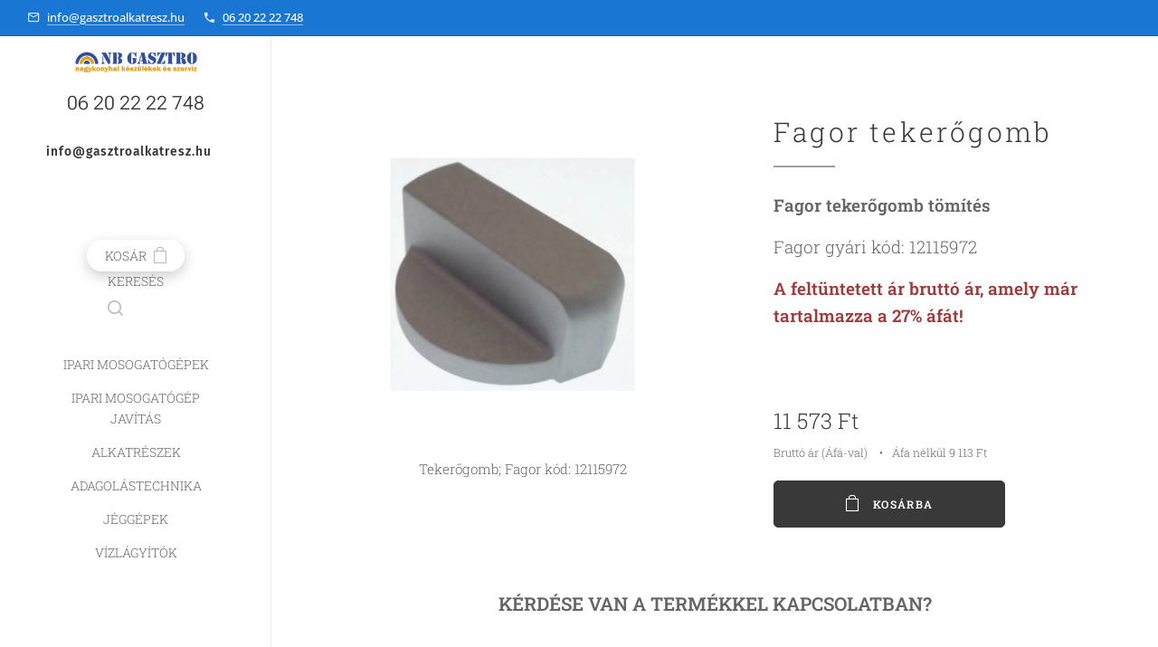

--- FILE ---
content_type: text/html; charset=UTF-8
request_url: https://www.gasztroalkatresz.hu/p/fagor-tekerogomb/
body_size: 21129
content:
<!DOCTYPE html>
<html class="no-js" prefix="og: https://ogp.me/ns#" lang="hu">
<head><link rel="preconnect" href="https://duyn491kcolsw.cloudfront.net" crossorigin><link rel="preconnect" href="https://fonts.gstatic.com" crossorigin><meta charset="utf-8"><link rel="shortcut icon" href="https://79a269fe4b.clvaw-cdnwnd.com/50f8c0e99a0a39b9e0a2ebe394a6a4a6/200005479-cbc33cbc35/NB%20Gasztro%20ipari%20mosogat%C3%A1stechnika.png?ph=79a269fe4b"><link rel="apple-touch-icon" href="https://79a269fe4b.clvaw-cdnwnd.com/50f8c0e99a0a39b9e0a2ebe394a6a4a6/200005479-cbc33cbc35/NB%20Gasztro%20ipari%20mosogat%C3%A1stechnika.png?ph=79a269fe4b"><link rel="icon" href="https://79a269fe4b.clvaw-cdnwnd.com/50f8c0e99a0a39b9e0a2ebe394a6a4a6/200005479-cbc33cbc35/NB%20Gasztro%20ipari%20mosogat%C3%A1stechnika.png?ph=79a269fe4b">
    <meta http-equiv="X-UA-Compatible" content="IE=edge">
    <title>Fagor tekerőgomb</title>
    <meta name="viewport" content="width=device-width,initial-scale=1">
    <meta name="msapplication-tap-highlight" content="no">
    
    <link href="https://duyn491kcolsw.cloudfront.net/files/0r/0rk/0rklmm.css?ph=79a269fe4b" media="print" rel="stylesheet">
    <link href="https://duyn491kcolsw.cloudfront.net/files/2e/2e5/2e5qgh.css?ph=79a269fe4b" media="screen and (min-width:100000em)" rel="stylesheet" data-type="cq" disabled>
    <link rel="stylesheet" href="https://duyn491kcolsw.cloudfront.net/files/45/45b/45boco.css?ph=79a269fe4b"><link rel="stylesheet" href="https://duyn491kcolsw.cloudfront.net/files/4e/4er/4ersdq.css?ph=79a269fe4b" media="screen and (min-width:37.5em)"><link rel="stylesheet" href="https://duyn491kcolsw.cloudfront.net/files/2v/2vp/2vpyx8.css?ph=79a269fe4b" data-wnd_color_scheme_file=""><link rel="stylesheet" href="https://duyn491kcolsw.cloudfront.net/files/34/34q/34qmjb.css?ph=79a269fe4b" data-wnd_color_scheme_desktop_file="" media="screen and (min-width:37.5em)" disabled=""><link rel="stylesheet" href="https://duyn491kcolsw.cloudfront.net/files/04/04n/04nnmq.css?ph=79a269fe4b" data-wnd_additive_color_file=""><link rel="stylesheet" href="https://duyn491kcolsw.cloudfront.net/files/34/34x/34xztm.css?ph=79a269fe4b" data-wnd_typography_file=""><link rel="stylesheet" href="https://duyn491kcolsw.cloudfront.net/files/1s/1su/1su207.css?ph=79a269fe4b" data-wnd_typography_desktop_file="" media="screen and (min-width:37.5em)" disabled=""><script>(()=>{let e=!1;const t=()=>{if(!e&&window.innerWidth>=600){for(let e=0,t=document.querySelectorAll('head > link[href*="css"][media="screen and (min-width:37.5em)"]');e<t.length;e++)t[e].removeAttribute("disabled");e=!0}};t(),window.addEventListener("resize",t),"container"in document.documentElement.style||fetch(document.querySelector('head > link[data-type="cq"]').getAttribute("href")).then((e=>{e.text().then((e=>{const t=document.createElement("style");document.head.appendChild(t),t.appendChild(document.createTextNode(e)),import("https://duyn491kcolsw.cloudfront.net/client/js.polyfill/container-query-polyfill.modern.js").then((()=>{let e=setInterval((function(){document.body&&(document.body.classList.add("cq-polyfill-loaded"),clearInterval(e))}),100)}))}))}))})()</script>
<link rel="preload stylesheet" href="https://duyn491kcolsw.cloudfront.net/files/2m/2m8/2m8msc.css?ph=79a269fe4b" as="style"><meta name="description" content="Fagor tekerőgomb"><meta name="keywords" content="Fagor tekerőgomb; gev 702967; lf 5090603; fagor 12115972"><meta name="generator" content="Webnode 2"><meta name="apple-mobile-web-app-capable" content="no"><meta name="apple-mobile-web-app-status-bar-style" content="black"><meta name="format-detection" content="telephone=no">

<meta property="og:url" content="https://gasztroalkatresz.hu/p/fagor-tekerogomb/"><meta property="og:title" content="Fagor tekerőgomb"><meta property="og:type" content="article"><meta property="og:description" content="Fagor tekerőgomb"><meta property="og:site_name" content="Gasztroalkatrész"><meta property="og:image" content="https://79a269fe4b.clvaw-cdnwnd.com/50f8c0e99a0a39b9e0a2ebe394a6a4a6/200005367-975f2975f4/700/Fagor%20teker%C5%91gomb-8.jpg?ph=79a269fe4b"><meta name="robots" content="index,follow"><link rel="canonical" href="https://www.gasztroalkatresz.hu/p/fagor-tekerogomb/"><script>window.checkAndChangeSvgColor=function(c){try{var a=document.getElementById(c);if(a){c=[["border","borderColor"],["outline","outlineColor"],["color","color"]];for(var h,b,d,f=[],e=0,m=c.length;e<m;e++)if(h=window.getComputedStyle(a)[c[e][1]].replace(/\s/g,"").match(/^rgb[a]?\(([0-9]{1,3}),([0-9]{1,3}),([0-9]{1,3})/i)){b="";for(var g=1;3>=g;g++)b+=("0"+parseInt(h[g],10).toString(16)).slice(-2);"0"===b.charAt(0)&&(d=parseInt(b.substr(0,2),16),d=Math.max(16,d),b=d.toString(16)+b.slice(-4));f.push(c[e][0]+"="+b)}if(f.length){var k=a.getAttribute("data-src"),l=k+(0>k.indexOf("?")?"?":"&")+f.join("&");a.src!=l&&(a.src=l,a.outerHTML=a.outerHTML)}}}catch(n){}};</script><script>
		window._gtmDataLayer = window._gtmDataLayer || [];
		(function(w,d,s,l,i){w[l]=w[l]||[];w[l].push({'gtm.start':new Date().getTime(),event:'gtm.js'});
		var f=d.getElementsByTagName(s)[0],j=d.createElement(s),dl=l!='dataLayer'?'&l='+l:'';
		j.async=true;j.src='https://www.googletagmanager.com/gtm.js?id='+i+dl;f.parentNode.insertBefore(j,f);})
		(window,document,'script','_gtmDataLayer','GTM-542MMSL');</script></head>
<body class="l wt-product ac-h ac-s ac-i ac-o ac-n l-sidebar l-d-none b-btn-r b-btn-s-l b-btn-dso b-btn-bw-1 img-d-n img-t-u img-h-z line-solid b-e-bs lbox-d c-s-n  wnd-s-i hb-on  wnd-fe   wnd-eshop"><noscript>
				<iframe
				 src="https://www.googletagmanager.com/ns.html?id=GTM-542MMSL"
				 height="0"
				 width="0"
				 style="display:none;visibility:hidden"
				 >
				 </iframe>
			</noscript>

<div class="wnd-page l-page cs-gray ac-1976d2 ac-normal t-t-fs-s t-t-fw-l t-t-sp t-t-d-t t-s-fs-s t-s-fw-l t-s-sp-n t-s-d-n t-p-fs-s t-p-fw-l t-p-sp-n t-h-fs-m t-h-fw-m t-h-sp t-bq-fs-s t-bq-fw-l t-bq-sp-n t-bq-d-l t-btn-fw-s t-nav-fw-l t-pd-fw-l t-nav-tt-u">
    <div class="l-w t cf t-09">
        <div class="l-bg cf">
            <div class="s-bg-l">
                
                
            </div>
        </div>
        <header class="l-h cf">
            <div class="sw cf">
	<div class="sw-c cf"><section class="s s-hb cf sc-ac  sc-a wnd-w-default wnd-hbi-on">
	<div class="s-w cf">
		<div class="s-o cf">
			<div class="s-bg cf">
                <div class="s-bg-l">
                    
                    
                </div>
			</div>
			<div class="s-c">
                <div class="s-hb-c cf">
                    <div class="hb-si">
                        
                    </div>
                    <div class="hb-ci">
                        <div class="ci">
    <div class="ci-c" data-placeholder="Elérhetőségek"><div class="ci-mail"><span><a href="mailto:info@gasztroalkatresz.hu">info@gasztroalkatresz.hu</a></span></div><div class="ci-phone"><span><a href="tel:06 20 22 22 748">06 20 22 22 748</a></span></div></div>
</div>
                    </div>
                    <div class="hb-ccy">
                        
                    </div>
                    <div class="hb-lang">
                        
                    </div>
                </div>
			</div>
		</div>
	</div>
</section><section data-space="true" class="s s-hn s-hn-sidebar wnd-mt-sidebar menu-default s-hn-slogan logo-sidebar sc-w   hm-hidden wnd-nav-border wnd-nav-sticky">
	<div class="s-w">
		<div class="s-o">
			<div class="s-bg">
                <div class="s-bg-l">
                    
                    
                </div>
			</div>
			<div class="h-w h-f wnd-fixed">
				<div class="s-i">
					<div class="n-l">
						<div class="s-c menu-nav">
							<div class="logo-block">
								<div class="b b-l logo logo-default logo-nb roboto wnd-logo-with-text wnd-iar-max logo-21 b-ls-s" id="wnd_LogoBlock_61958" data-wnd_mvc_type="wnd.fe.LogoBlock">
	<div class="b-l-c logo-content">
		<a class="b-l-link logo-link" href="/home/">

			<div class="b-l-image logo-image">
				<div class="b-l-image-w logo-image-cell">
                    <picture><source type="image/webp" srcset="https://79a269fe4b.clvaw-cdnwnd.com/50f8c0e99a0a39b9e0a2ebe394a6a4a6/200005174-e9665e9667/450/NB%20logo.webp?ph=79a269fe4b 450w, https://79a269fe4b.clvaw-cdnwnd.com/50f8c0e99a0a39b9e0a2ebe394a6a4a6/200005174-e9665e9667/700/NB%20logo.webp?ph=79a269fe4b 700w, https://79a269fe4b.clvaw-cdnwnd.com/50f8c0e99a0a39b9e0a2ebe394a6a4a6/200005174-e9665e9667/NB%20logo.webp?ph=79a269fe4b 1920w" sizes="(min-width: 600px) 450px, (min-width: 360px) calc(100vw * 0.8), 100vw" ><img src="https://79a269fe4b.clvaw-cdnwnd.com/50f8c0e99a0a39b9e0a2ebe394a6a4a6/200002399-831cb831ce/NB%20logo.png?ph=79a269fe4b" alt="" width="1920" height="364" class="wnd-logo-img" ></picture>
				</div>
			</div>

			

			<div class="b-l-br logo-br"></div>

			<div class="b-l-text logo-text-wrapper">
				<div class="b-l-text-w logo-text">
					<span class="b-l-text-c logo-text-cell">06 20 22 22 748</span>
				</div>
			</div>

		</a>
	</div>
</div>
								<div class="logo-slogan claim">
									<span class="sit b claim-default claim-nb fira-sans slogan-15">
	<span class="sit-w"><span class="sit-c"><font><b>&nbsp; &nbsp; &nbsp; &nbsp; &nbsp;&nbsp;<font class="wnd-font-size-90">info@gasztroalkatresz.hu</font>&nbsp; &nbsp; &nbsp; &nbsp; &nbsp; &nbsp;</b><b><font class="wnd-font-size-110">+36 20 22 99 038</font></b></font></span></span>
</span>
								</div>
							</div>

                            <div class="nav-wrapper">

                                <div class="cart-block">
                                    <div class="cart cf">
	<div class="cart-content">
		<a href="/cart/">
			<div class="cart-content-link">
				<div class="cart-text"><span>Kosár</span></div>
				<div class="cart-piece-count" data-count="0" data-wnd_cart_part="count">0</div>
				<div class="cart-piece-text" data-wnd_cart_part="text"></div>
				<div class="cart-price" data-wnd_cart_part="price">0 Ft</div>
			</div>
		</a>
	</div>
</div>
                                </div>

                                <div class="search">
    <div class="search-app"></div>
</div>

                                <div id="menu-mobile">
                                    <a href="#" id="menu-submit"><span></span>Menü</a>
                                </div>

                                <div id="menu-block">
                                    <nav id="menu" data-type="vertical"><div class="menu-font menu-wrapper">
	<a href="#" class="menu-close" rel="nofollow" title="Close Menu"></a>
	<ul role="menubar" aria-label="Menü" class="level-1">
		<li role="none">
			<a class="menu-item" role="menuitem" href="/ipari-mosogatogep/"><span class="menu-item-text">IPARI MOSOGATÓGÉPEK</span></a>
			
		</li><li role="none">
			<a class="menu-item" role="menuitem" href="/ipari-mosogatogep-javitas/"><span class="menu-item-text">IPARI MOSOGATÓGÉP JAVÍTÁS </span></a>
			
		</li><li role="none">
			<a class="menu-item" role="menuitem" href="/nagykonyhai-alkatreszek/"><span class="menu-item-text">Alkatrészek</span></a>
			
		</li><li role="none">
			<a class="menu-item" role="menuitem" href="/ipari-vegyszeradagolas-technika/"><span class="menu-item-text">Adagolástechnika</span></a>
			
		</li><li role="none">
			<a class="menu-item" role="menuitem" href="/ipari-jeggep/"><span class="menu-item-text">Jéggépek</span></a>
			
		</li><li role="none">
			<a class="menu-item" role="menuitem" href="/vizlagyitok/"><span class="menu-item-text">Vízlágyítók</span></a>
			
		</li>
	</ul>
	<span class="more-text">Továbbiak</span>
</div></nav>
                                    <div class="scrollup"></div>
                                    <div class="scrolldown"></div>
                                </div>

                            </div>
						</div>
					</div>
				</div>
			</div>
		</div>
	</div>
</section></div>
</div>
        </header>
        <main class="l-m cf">
            <div class="sw cf">
	<div class="sw-c cf"><section class="s s-hm s-hm-hidden wnd-h-hidden cf sc-w   hn-slogan"></section><section data-space="true" class="s s-ed cf sc-w   wnd-w-wider wnd-s-normal wnd-h-auto">
	<div class="s-w cf">
		<div class="s-o s-fs cf">
			<div class="s-bg cf">
                <div class="s-bg-l">
                    
                    
                </div>
			</div>
			<div class="s-c s-fs cf">
				<div class="b-e b-e-d b b-s cf" data-wnd_product_item="200006227" data-wnd_product_data="{&quot;id&quot;:200006227,&quot;name&quot;:&quot;Fagor teker\u0151gomb &quot;,&quot;image&quot;:[&quot;https:\/\/79a269fe4b.clvaw-cdnwnd.com\/50f8c0e99a0a39b9e0a2ebe394a6a4a6\/200005367-975f2975f4\/450\/Fagor%20teker%C5%91gomb-8.jpg?ph=79a269fe4b&quot;,&quot;https:\/\/79a269fe4b.clvaw-cdnwnd.com\/50f8c0e99a0a39b9e0a2ebe394a6a4a6\/200005367-975f2975f4\/Fagor%20teker%C5%91gomb-8.jpg?ph=79a269fe4b&quot;],&quot;detail_url&quot;:&quot;\/p\/fagor-tekerogomb\/&quot;,&quot;category&quot;:&quot;Fagor CO-500 3.oldal&quot;,&quot;list_position&quot;:0,&quot;price&quot;:11573,&quot;comparative_price&quot;:0,&quot;out_of_stock&quot;:false,&quot;availability&quot;:&quot;DO_NOT_SHOW&quot;,&quot;variants&quot;:[],&quot;variants_active&quot;:false}" data-wnd-price-info-template="&lt;span class=&quot;prd-price-info&quot;&gt;&lt;span class=&quot;prd-price-info-c&quot;&gt;{value}&lt;/span&gt;&lt;/span&gt;">
    <form class="cf" action="" method="post" data-wnd_sys_form="add-to-cart">

        <div class="b-e-d-head b-e-d-right">
            <h1 class="b-e-d-title cf"><span class="prd-title">
	<span class="prd-title-c">Fagor tekerőgomb </span>
</span></h1>
        </div>

        <div class="b-e-d-ribbons cf">
            <span class="prd-label prd-out-of-stock">
	<span class="prd-label-c prd-out-of-stock-c"></span>
</span>
            <span class="prd-label">
	<span class="prd-label-c">8 számú</span>
</span>
        </div>

        <div class="b-e-d-gal b-e-d-left">
            <div class="prd-gal cf" id="wnd_ProductGalleryBlock_533415963" data-slideshow="false">
	<div class="prd-gal-c cf">
		<ul class="prd-gal-list cf">
			<li class="prd-gal-photo wnd-orientation-landscape">
				<a class="prd-gal-link litebox" data-litebox-group="gallery" data-litebox-text="Tekerőgomb; Fagor kód: 12115972" href="https://79a269fe4b.clvaw-cdnwnd.com/50f8c0e99a0a39b9e0a2ebe394a6a4a6/200005367-975f2975f4/Fagor%20teker%C5%91gomb-8.jpg?ph=79a269fe4b" width="878" height="695">
					<div class="prd-gal-img cf">
						<div class="prd-gal-img-pos">
                            <picture><source type="image/webp" srcset="https://79a269fe4b.clvaw-cdnwnd.com/50f8c0e99a0a39b9e0a2ebe394a6a4a6/200005368-bf1c9bf1cc/450/Fagor%20teker%C5%91gomb-6.webp?ph=79a269fe4b 450w, https://79a269fe4b.clvaw-cdnwnd.com/50f8c0e99a0a39b9e0a2ebe394a6a4a6/200005368-bf1c9bf1cc/700/Fagor%20teker%C5%91gomb-6.webp?ph=79a269fe4b 700w, https://79a269fe4b.clvaw-cdnwnd.com/50f8c0e99a0a39b9e0a2ebe394a6a4a6/200005368-bf1c9bf1cc/Fagor%20teker%C5%91gomb-6.webp?ph=79a269fe4b 878w" sizes="(min-width: 768px) 60vw, 100vw" ><img src="https://79a269fe4b.clvaw-cdnwnd.com/50f8c0e99a0a39b9e0a2ebe394a6a4a6/200005367-975f2975f4/Fagor%20teker%C5%91gomb-8.jpg?ph=79a269fe4b" alt="Tekerőgomb; Fagor kód: 12115972" width="878" height="695" loading="lazy" ></picture>
						</div>
					</div>
					<div class="prd-gal-title cf"><span>Tekerőgomb; Fagor kód: 12115972</span></div>
				</a>
			</li>
		</ul>
	</div>

	<div class="prd-gal-nav dots cf">
		<div class="prd-gal-nav-arrow-prev prd-gal-nav-arrow">
			<div class="prd-gal-nav-arrow-submit"></div>
		</div>

		<div class="prd-gal-nav-c dots-content cf"></div>

		<div class="prd-gal-nav-arrow-next prd-gal-nav-arrow">
			<div class="prd-gal-nav-arrow-submit"></div>
		</div>
	</div>

	
</div>
        </div>

        <div class="b-e-d-c b-e-d-right">
            <div class="b-text text prd-text">
	<div class="prd-text-c"><p><strong><font style="font-size: 110%;">Fagor tekerőgomb tömítés</font></strong></p><p><font style="font-size: 110%;">Fagor gyári kód: 12115972<br></font></p><p><font style="font-size: 110%;"><strong><font class="wsw-31">A feltüntetett ár bruttó ár, amely már tartalmazza a 27% áfát!</font></strong><br></font></p><p><font style="font-size: 110%;"><br></font></p></div>
</div>
            
            <div class="b-e-d-price cf">
                <span class="prd-price">
	<span class="prd-price-pref-text wnd-product-prefix-text"></span><span class="prd-price-pref"></span><span class="prd-price-c wnd-product-price">11&nbsp;573</span><span class="prd-price-suf">&nbsp;Ft</span><span class="prd-price-suf-text wnd-product-suffix-text"></span>
</span>
                <span class="prd-price prd-price-com wnd-product-comparative-price-area wnd-empty" style="display:none">
	<span class="prd-price-pref"></span><span class="prd-price-c wnd-product-comparative-price-content">0</span><span class="prd-price-suf">&nbsp;Ft</span>
</span>
            </div>
            <div class="b-e-d-price b-e-d-price-info" data-wnd-identifier="wnd-price-info-container">
                
                <span class="prd-price-info" data-wnd-identifier="wnd-product-info-vat-msg"><span class="prd-price-info-c">Bruttó ár (Áfá-val)</span></span>
                
                <span class="prd-price-info"><span class="prd-price-info-c">Áfa nélkül 9 113 Ft</span></span>
                
            </div>
            <div class="b-e-d-stock b-e-d-stock-info" data-wnd-identifier="wnd-stock-info-container">
                <span class="prd-stock-info" data-wnd-identifier="wnd-stock-info">
    <span class="wt-bold"></span>
</span>
            </div>

            <div class="b-e-d-submit cf">
                <div class="prd-crt b-btn b-btn-3 b-btn-atc b-btn-i-left b-btn-i-atc wnd-fixed cf">
                    <button class="b-btn-l b-btn-fixed" type="submit" name="send" value="wnd_ProductDetailFormBlock_60059891" disabled data-wnd_add_to_cart_button>
                        <span class="b-btn-t">Kosárba</span>
                        <span class="b-btn-a-l">
							<span class="loader"></span>
						</span>
                        <span class="b-btn-a-a">
							<span class="checked"></span>
							Hozzáadva a kosárhoz
						</span>
                        <span class="b-btn-ofs">Nincs raktáron</span>
                    </button>
                </div>
            </div>
        </div>

        <input type="hidden" name="id" value="200006227">

    </form>
</div>
				<div class="ez cf wnd-no-cols">
	<div class="ez-c"><div class="b b-text cf">
	<div class="b-c b-text-c b-s b-s-t60 b-s-b60 b-cs cf"><p></p><div class="wnd-align-center"><strong><font class="wnd-font-size-120">KÉRDÉSE VAN A TERMÉKKEL KAPCSOLATBAN?</font></strong><br></div><p></p></div>
</div><div class="form b b-s b-form-default f-rh-normal f-rg-normal f-br-all rounded cf">
	<form action="" method="post">

		<fieldset class="form-fieldset">
			<div><div class="form-input form-text cf wnd-form-field wnd-required">
	<label for="field-wnd_ShortTextField_928486426"><span class="it b link">
	<span class="it-c">Név</span>
</span></label>
	<input id="field-wnd_ShortTextField_928486426" name="wnd_ShortTextField_928486426" required value="" type="text" maxlength="150">
</div><div class="form-input form-email cf wnd-form-field wnd-required">
	<label for="field-wnd_EmailField_605461134"><span class="it b link">
	<span class="it-c">E-mail</span>
</span></label>
	<input id="field-wnd_EmailField_605461134" name="wnd_EmailField_605461134" required value="@" type="email" maxlength="255">
</div><div class="form-input form-tel cf wnd-form-field wnd-required">
	<label for="field-wnd_PhoneField_819902768"><span class="it b link">
	<span class="it-c">Telefonszám</span>
</span></label>
	<input id="field-wnd_PhoneField_819902768" name="wnd_PhoneField_819902768" required value="" type="tel" pattern="[\.\+\-\(\)0-9 ]+">
</div><div class="form-input form-textarea cf wnd-form-field">
	<label for="field-wnd_LongTextField_105337240"><span class="it b link">
	<span class="it-c">Üzenet</span>
</span></label>
	<textarea rows="5" id="field-wnd_LongTextField_105337240" name="wnd_LongTextField_105337240"></textarea>
</div></div>
		</fieldset>

		

		<div class="form-submit b-btn cf b-btn-3">
			<button class="b-btn-l" type="submit" name="send" value="wnd_FormBlock_343486980">
				<span class="form-submit-text b-btn-t">Küldés</span>
			</button>
		</div>

	</form>

    

    
</div></div>
</div>
			</div>
		</div>
	</div>
</section></div>
</div>
        </main>
        <footer class="l-f cf">
            <div class="sw cf">
	<div class="sw-c cf"><section data-wn-border-element="s-f-border" class="s s-f s-f-basic s-f-simple sc-w   wnd-w-narrow wnd-s-normal">
	<div class="s-w">
		<div class="s-o">
			<div class="s-bg">
                <div class="s-bg-l">
                    
                    
                </div>
			</div>
			<div class="s-c s-f-l-w s-f-border">
				<div class="s-f-l b-s b-s-t0 b-s-b0">
					<div class="s-f-l-c s-f-l-c-first">
						<div class="s-f-cr"><span class="it b link">
	<span class="it-c"><p><a href="/informaciok/" target=""><font class="wnd-font-size-130"><strong>Információk</strong></font></a><br></p></span>
</span></div>
						<div class="s-f-sf">
                            <span class="sf b">
<span class="sf-content sf-c link"></span>
</span>
                            
                            
                            
                            
                        </div>
					</div>
					<div class="s-f-l-c s-f-l-c-last">
						<div class="s-f-lang lang-select cf">
	
</div>
					</div>
                    <div class="s-f-l-c s-f-l-c-currency">
                        <div class="s-f-ccy ccy-select cf">
	
</div>
                    </div>
				</div>
			</div>
		</div>
	</div>
</section></div>
</div>
        </footer>
    </div>
    
</div>


<script src="https://duyn491kcolsw.cloudfront.net/files/3n/3no/3nov38.js?ph=79a269fe4b" crossorigin="anonymous" type="module"></script><script>document.querySelector(".wnd-fe")&&[...document.querySelectorAll(".c")].forEach((e=>{const t=e.querySelector(".b-text:only-child");t&&""===t.querySelector(".b-text-c").innerText&&e.classList.add("column-empty")}))</script>


<script src="https://duyn491kcolsw.cloudfront.net/client.fe/js.compiled/lang.hu.2092.js?ph=79a269fe4b" crossorigin="anonymous"></script><script src="https://duyn491kcolsw.cloudfront.net/client.fe/js.compiled/compiled.multi.2-2198.js?ph=79a269fe4b" crossorigin="anonymous"></script><script>var wnd = wnd || {};wnd.$data = {"image_content_items":{"wnd_ThumbnailBlock_2885":{"id":"wnd_ThumbnailBlock_2885","type":"wnd.pc.ThumbnailBlock"},"wnd_HeaderSection_header_main_540426789":{"id":"wnd_HeaderSection_header_main_540426789","type":"wnd.pc.HeaderSection"},"wnd_ImageBlock_658698166":{"id":"wnd_ImageBlock_658698166","type":"wnd.pc.ImageBlock"},"wnd_Section_eshop_product_detail_820242633":{"id":"wnd_Section_eshop_product_detail_820242633","type":"wnd.pc.Section"},"wnd_ProductGalleryBlock_533415963":{"id":"wnd_ProductGalleryBlock_533415963","type":"wnd.pc.ProductGalleryBlock"},"wnd_ProductPhotoImageBlock_298508810":{"id":"wnd_ProductPhotoImageBlock_298508810","type":"wnd.pc.ProductPhotoImageBlock"},"wnd_LogoBlock_61958":{"id":"wnd_LogoBlock_61958","type":"wnd.pc.LogoBlock"},"wnd_FooterSection_footer_105297":{"id":"wnd_FooterSection_footer_105297","type":"wnd.pc.FooterSection"}},"svg_content_items":{"wnd_ImageBlock_658698166":{"id":"wnd_ImageBlock_658698166","type":"wnd.pc.ImageBlock"},"wnd_LogoBlock_61958":{"id":"wnd_LogoBlock_61958","type":"wnd.pc.LogoBlock"}},"content_items":[],"eshopSettings":{"ESHOP_SETTINGS_DISPLAY_ADDITIONAL_VAT":true,"ESHOP_SETTINGS_DISPLAY_PRICE_WITHOUT_VAT":true,"ESHOP_SETTINGS_DISPLAY_SHIPPING_COST":false},"project_info":{"isMultilanguage":false,"isMulticurrency":false,"eshop_tax_enabled":"1","country_code":"hu","contact_state":null,"eshop_tax_type":"VAT","eshop_discounts":true,"graphQLURL":"https:\/\/gasztroalkatresz.hu\/servers\/graphql\/","iubendaSettings":{"cookieBarCode":"","cookiePolicyCode":"","privacyPolicyCode":"","termsAndConditionsCode":""}}};</script><script>wnd.$system = {"fileSystemType":"aws_s3","localFilesPath":"https:\/\/www.gasztroalkatresz.hu\/_files\/","awsS3FilesPath":"https:\/\/79a269fe4b.clvaw-cdnwnd.com\/50f8c0e99a0a39b9e0a2ebe394a6a4a6\/","staticFiles":"https:\/\/duyn491kcolsw.cloudfront.net\/files","isCms":false,"staticCDNServers":["https:\/\/duyn491kcolsw.cloudfront.net\/"],"fileUploadAllowExtension":["jpg","jpeg","jfif","png","gif","bmp","ico","svg","webp","tiff","pdf","doc","docx","ppt","pptx","pps","ppsx","odt","xls","xlsx","txt","rtf","mp3","wma","wav","ogg","amr","flac","m4a","3gp","avi","wmv","mov","mpg","mkv","mp4","mpeg","m4v","swf","gpx","stl","csv","xml","txt","dxf","dwg","iges","igs","step","stp"],"maxUserFormFileLimit":4194304,"frontendLanguage":"hu","backendLanguage":"hu","frontendLanguageId":"1","page":{"id":50000003,"identifier":"p","template":{"id":200001514,"styles":{"background":{"default":null},"additiveColor":"ac-1976d2 ac-normal","scheme":"cs-gray","acOthers":true,"acIcons":true,"lineStyle":"line-solid","imageTitle":"img-t-u","imageHover":"img-h-z","imageStyle":"img-d-n","buttonDecoration":"b-btn-dso","buttonStyle":"b-btn-r","buttonSize":"b-btn-s-l","buttonBorders":"b-btn-bw-1","lightboxStyle":"lbox-d","typography":"t-09_new","acHeadings":true,"acSubheadings":true,"eshopGridItemAlign":"b-e-l","eshopGridItemStyle":"b-e-bs","formStyle":"rounded","menuStyle":"menu-default","menuType":"","columnSpaces":"c-s-n","layoutType":"l-sidebar","layoutDecoration":"l-d-none","sectionWidth":"wnd-w-narrow","sectionSpace":"wnd-s-normal","acMenu":true,"buttonWeight":"t-btn-fw-s","productWeight":"t-pd-fw-l","searchStyle":"wnd-s-i","menuWeight":"t-nav-fw-l","headerType":"one_claim","headerBarStyle":"hb-on","typoTitleSizes":"t-t-fs-s","typoTitleWeights":"t-t-fw-l","typoTitleSpacings":"t-t-sp","typoTitleDecorations":"t-t-d-t","typoHeadingSizes":"t-h-fs-m","typoHeadingWeights":"t-h-fw-m","typoHeadingSpacings":"t-h-sp","typoSubtitleSizes":"t-s-fs-s","typoSubtitleWeights":"t-s-fw-l","typoSubtitleSpacings":"t-s-sp-n","typoSubtitleDecorations":"t-s-d-n","typoParagraphSizes":"t-p-fs-s","typoParagraphWeights":"t-p-fw-l","typoParagraphSpacings":"t-p-sp-n","typoBlockquoteSizes":"t-bq-fs-s","typoBlockquoteWeights":"t-bq-fw-l","typoBlockquoteSpacings":"t-bq-sp-n","typoBlockquoteDecorations":"t-bq-d-l","menuTextTransform":"t-nav-tt-u"}},"layout":"product_detail","name":"Fagor teker\u0151gomb ","html_title":"Fagor teker\u0151gomb ","language":"hu","langId":1,"isHomepage":false,"meta_description":"Fagor teker\u0151gomb ","meta_keywords":"Fagor teker\u0151gomb; gev 702967; lf 5090603; fagor 12115972","header_code":null,"footer_code":null,"styles":null,"countFormsEntries":[]},"listingsPrefix":"\/l\/","productPrefix":"\/p\/","cartPrefix":"\/cart\/","checkoutPrefix":"\/checkout\/","searchPrefix":"\/search\/","isCheckout":false,"isEshop":true,"hasBlog":false,"isProductDetail":true,"isListingDetail":false,"listing_page":[],"hasEshopAnalytics":false,"gTagId":null,"gAdsId":null,"format":{"be":{"DATE_TIME":{"mask":"%Y.%m.%d %H:%M","regexp":"^(([0-9]{1,4}\\.(0?[1-9]|1[0-2])\\.(0?[1-9]|[1,2][0-9]|3[0,1]))(( [0-1][0-9]| 2[0-3]):[0-5][0-9])?|(([0-9]{4}(0[1-9]|1[0-2])(0[1-9]|[1,2][0-9]|3[0,1])(0[0-9]|1[0-9]|2[0-3])[0-5][0-9][0-5][0-9])))?$"},"DATE":{"mask":"%Y.%m.%d","regexp":"^([0-9]{1,4}\\.(0?[1-9]|1[0-2])\\.(0?[1-9]|[1,2][0-9]|3[0,1]))$"},"CURRENCY":{"mask":{"point":",","thousands":".","decimals":0,"mask":"%s","zerofill":true}}},"fe":{"DATE_TIME":{"mask":"%Y.%m.%d %H:%M","regexp":"^(([0-9]{1,4}\\.(0?[1-9]|1[0-2])\\.(0?[1-9]|[1,2][0-9]|3[0,1]))(( [0-1][0-9]| 2[0-3]):[0-5][0-9])?|(([0-9]{4}(0[1-9]|1[0-2])(0[1-9]|[1,2][0-9]|3[0,1])(0[0-9]|1[0-9]|2[0-3])[0-5][0-9][0-5][0-9])))?$"},"DATE":{"mask":"%Y.%m.%d","regexp":"^([0-9]{1,4}\\.(0?[1-9]|1[0-2])\\.(0?[1-9]|[1,2][0-9]|3[0,1]))$"},"CURRENCY":{"mask":{"point":",","thousands":".","decimals":0,"mask":"%s","zerofill":true}}}},"e_product":{"id":200022786,"workingId":200006227,"name":"Fagor teker\u0151gomb ","identifier":"fagor-tekerogomb","meta_description":"Fagor teker\u0151gomb ","meta_keywords":"Fagor teker\u0151gomb; gev 702967; lf 5090603; fagor 12115972","html_title":"Fagor teker\u0151gomb ","styles":null,"content_items":{"wnd_PerexBlock_58861":{"type":"wnd.pc.PerexBlock","id":"wnd_PerexBlock_58861","context":"page","text":""},"wnd_ThumbnailBlock_2885":{"type":"wnd.pc.ThumbnailBlock","id":"wnd_ThumbnailBlock_2885","context":"page","style":{"background":{"default":{"default":"wnd-background-image"}},"backgroundSettings":{"default":{"default":{"id":200005367,"src":"200005367-975f2975f4\/Fagor teker\u0151gomb-8.jpg","dataType":"filesystem_files","width":878,"height":695,"mediaType":"myImages","mime":"","alternatives":{"image\/webp":{"id":200005368,"src":"200005368-bf1c9bf1cc\/Fagor teker\u0151gomb-6.webp","dataType":"filesystem_files","width":878,"height":695,"mime":"image\/webp"}}}}}},"refs":{"filesystem_files":[{"filesystem_files.id":200005367}]}},"wnd_SectionWrapper_65292":{"type":"wnd.pc.SectionWrapper","id":"wnd_SectionWrapper_65292","context":"page","content":["wnd_HeaderSection_header_main_540426789","wnd_Section_eshop_product_detail_820242633"]},"wnd_HeaderSection_header_main_540426789":{"type":"wnd.pc.HeaderSection","contentIdentifier":"header_main","id":"wnd_HeaderSection_header_main_540426789","context":"page","content":{"default":[],"editzone":["wnd_EditZone_713479925"],"no_claim":[],"one_claim":["wnd_StyledInlineTextBlock_535086868"],"one_claim_button":["wnd_StyledInlineTextBlock_535086868","wnd_ButtonBlock_85876055"],"one_claim_box":["wnd_StyledInlineTextBlock_535086868"],"one_claim_button_box":["wnd_StyledInlineTextBlock_535086868","wnd_ButtonBlock_85876055"],"button":["wnd_ButtonBlock_85876055"],"button_box":["wnd_ButtonBlock_85876055"],"two_claims":["wnd_StyledInlineTextBlock_535086868","wnd_StyledInlineTextBlock_343539330"],"two_claims_button":["wnd_StyledInlineTextBlock_535086868","wnd_StyledInlineTextBlock_343539330","wnd_ButtonBlock_85876055"],"two_claims_box":["wnd_StyledInlineTextBlock_535086868","wnd_StyledInlineTextBlock_343539330"],"two_claims_button_box":["wnd_StyledInlineTextBlock_535086868","wnd_StyledInlineTextBlock_343539330","wnd_ButtonBlock_85876055"],"three_claims":["wnd_StyledInlineTextBlock_535086868","wnd_StyledInlineTextBlock_343539330","wnd_StyledInlineTextBlock_963870431"],"three_claims_button":["wnd_StyledInlineTextBlock_535086868","wnd_StyledInlineTextBlock_343539330","wnd_StyledInlineTextBlock_963870431","wnd_ButtonBlock_85876055"],"three_claims_box":["wnd_StyledInlineTextBlock_535086868","wnd_StyledInlineTextBlock_343539330","wnd_StyledInlineTextBlock_963870431"],"three_claims_button_box":["wnd_StyledInlineTextBlock_535086868","wnd_StyledInlineTextBlock_343539330","wnd_StyledInlineTextBlock_963870431","wnd_ButtonBlock_85876055"]},"contentMap":{"wnd.pc.EditZone":{"header-content":"wnd_EditZone_713479925"},"wnd.pc.StyledInlineTextBlock":{"big-claim":"wnd_StyledInlineTextBlock_535086868","small-claim":"wnd_StyledInlineTextBlock_343539330","quote-claim":"wnd_StyledInlineTextBlock_963870431"},"wnd.pc.ButtonBlock":{"header-main-button":"wnd_ButtonBlock_85876055"}},"style":{"sectionColor":{"default":"sc-w"},"sectionWidth":{"default":"wnd-w-narrow"},"sectionSpace":{"default":"wnd-s-high"},"sectionHeight":{"default":"wnd-h-auto"},"sectionPosition":{"default":"wnd-p-cl"}},"variant":{"default":"default"}},"wnd_EditZone_713479925":{"type":"wnd.pc.EditZone","id":"wnd_EditZone_713479925","context":"page","content":["wnd_ContentZoneColWrapper_38268294"]},"wnd_ContentZoneColWrapper_38268294":{"type":"wnd.pc.ContentZoneColWrapper","id":"wnd_ContentZoneColWrapper_38268294","context":"page","content":["wnd_ContentZoneCol_738366730","wnd_ContentZoneCol_130044367"],"widthPercentage":0.081},"wnd_ContentZoneCol_738366730":{"type":"wnd.pc.ContentZoneCol","id":"wnd_ContentZoneCol_738366730","context":"page","content":["wnd_ImageBlock_658698166"],"style":{"width":48.461}},"wnd_ImageBlock_658698166":{"type":"wnd.pc.ImageBlock","id":"wnd_ImageBlock_658698166","context":"page","variant":"default","description":"","link":"","style":{"paddingBottom":69.11,"margin":{"left":0,"right":0},"float":"","clear":"none","width":50},"shape":"img-s-n","image":{"id":"2z4jf3","dataType":"static_server","style":{"left":0,"top":0,"width":100,"height":100,"position":"absolute"},"ratio":{"horizontal":2,"vertical":2},"size":{"width":900,"height":622},"src":"\/2z\/2z4\/2z4jf3.jpg","filesystemType":"=filesystemType"}},"wnd_ContentZoneCol_130044367":{"type":"wnd.pc.ContentZoneCol","id":"wnd_ContentZoneCol_130044367","context":"page","content":["wnd_TextBlock_706528216","wnd_ButtonBlock_746456107"],"style":{"width":51.539}},"wnd_TextBlock_706528216":{"type":"wnd.pc.TextBlock","id":"wnd_TextBlock_706528216","context":"page","code":"\u003Ch1\u003E\u003Cstrong\u003EKiemelt c\u00edm\u003C\/strong\u003E\u003C\/h1\u003E\n\n\u003Ch3\u003EItt add meg az alc\u00edmet\u003C\/h3\u003E\n\n\u003Cp\u003EItt kezd\u0151dhet a sz\u00f6veged. Kattints ide, \u00e9s kezdheted is az \u00edr\u00e1st.\u0026nbsp;Labore et dolore magnam aliquam quaerat voluptatem ut enim ad minima veniam quis nostrum exercitationem ullam corporis suscipit laboriosam nisi ut aliquid ex ea commodi consequatur quis autem vel eum iure reprehenderit qui in ea.\u003C\/p\u003E\n"},"wnd_ButtonBlock_746456107":{"type":"wnd.pc.ButtonBlock","id":"wnd_ButtonBlock_746456107","context":"page","code":"L\u00e9pj vel\u00fcnk kapcsolatba","link":"\/","open_in_new_window":0,"style":{"class":"","cssClasses":{"color":"b-btn-3","align":"wnd-align-left"}}},"wnd_StyledInlineTextBlock_535086868":{"type":"wnd.pc.StyledInlineTextBlock","id":"wnd_StyledInlineTextBlock_535086868","context":"page","code":"\u003Cstrong\u003EKiemelt c\u00edm\u003C\/strong\u003E","style":{"class":"","cssClasses":{"color":"claim-default claim-nb","fontSize":"","fontFamily":"fira-sans","size":"claim-72"}}},"wnd_StyledInlineTextBlock_343539330":{"type":"wnd.pc.StyledInlineTextBlock","id":"wnd_StyledInlineTextBlock_343539330","context":"page","code":"Itt add meg az alc\u00edmet","style":{"class":"","cssClasses":{"color":"claim-beside claim-nb","fontSize":"","fontFamily":"pt-serif","size":"claim-26"}}},"wnd_StyledInlineTextBlock_963870431":{"type":"wnd.pc.StyledInlineTextBlock","id":"wnd_StyledInlineTextBlock_963870431","context":"page","code":"\u003Cem\u003E\u0022Itt add meg szlogenedet\u0022\u003C\/em\u003E","style":{"class":"","cssClasses":{"color":"claim-default claim-nb","fontSize":"","fontFamily":"cormorant","size":"claim-46"}}},"wnd_ButtonBlock_85876055":{"type":"wnd.pc.ButtonBlock","id":"wnd_ButtonBlock_85876055","context":"page","code":"Kattints ide","link":"","open_in_new_window":0,"style":{"class":"","cssClasses":{"color":"b-btn-3"}}},"wnd_Section_eshop_product_detail_820242633":{"type":"wnd.pc.Section","contentIdentifier":"eshop_product_detail","id":"wnd_Section_eshop_product_detail_820242633","context":"page","content":{"default":["wnd_EditZone_412604742","wnd_ProductDetailFormBlock_60059891"],"default_box":["wnd_EditZone_412604742","wnd_ProductDetailFormBlock_60059891"]},"contentMap":{"wnd.pc.EditZone":{"master-01":"wnd_EditZone_412604742"},"wnd.pc.ProductDetailFormBlock":{"product-01":"wnd_ProductDetailFormBlock_60059891"}},"style":{"sectionColor":{"default":"sc-w"},"sectionWidth":{"default":"wnd-w-wider"},"sectionSpace":{"default":"wnd-s-normal"}},"variant":{"default":"default"}},"wnd_EditZone_412604742":{"type":"wnd.pc.EditZone","id":"wnd_EditZone_412604742","context":"page","content":["wnd_TextBlock_173692823","wnd_FormBlock_343486980"]},"wnd_TextBlock_173692823":{"type":"wnd.pc.TextBlock","id":"wnd_TextBlock_173692823","context":"page","code":"\u003Cp\u003E\u003C\/p\u003E\u003Cdiv class=\u0022wnd-align-center\u0022\u003E\u003Cstrong\u003E\u003Cfont class=\u0022wnd-font-size-120\u0022\u003EK\u00c9RD\u00c9SE VAN A TERM\u00c9KKEL KAPCSOLATBAN?\u003C\/font\u003E\u003C\/strong\u003E\u003Cbr\u003E\u003C\/div\u003E\u003Cp\u003E\u003C\/p\u003E"},"wnd_ProductDetailFormBlock_60059891":{"type":"wnd.pc.ProductDetailFormBlock","id":"wnd_ProductDetailFormBlock_60059891","context":"page","contentMap":{"wnd.pc.ProductSubmitBlock":{"submit":"wnd_ProductSubmitBlock_13524653"},"wnd.pc.ProductTitleBlock":{"name":"wnd_ProductTitleBlock_45948403"},"wnd.pc.ProductDescriptionBlock":{"description":"wnd_ProductDescriptionBlock_574245340"},"wnd.pc.ProductPriceBlock":{"price":"wnd_ProductPriceBlock_400027972"},"wnd.pc.ProductComparativePriceBlock":{"comparative-price":"wnd_ProductComparativePriceBlock_526283794"},"wnd.pc.ProductRibbonBlock":{"ribbon":"wnd_ProductRibbonBlock_955752802"},"wnd.pc.ProductOutOfStockBlock":{"out-of-stock":"wnd_ProductOutOfStockBlock_94418370"},"wnd.pc.ProductGalleryBlock":{"productgallery":"wnd_ProductGalleryBlock_533415963"},"wnd.pc.ProductVariantsBlock":{"variants":"wnd_ProductVariantsBlock_320387031"}},"action":{"type":"message","message":"","target":""},"email":"","content":{"default":["wnd_ProductSubmitBlock_13524653","wnd_ProductTitleBlock_45948403","wnd_ProductDescriptionBlock_574245340","wnd_ProductPriceBlock_400027972","wnd_ProductComparativePriceBlock_526283794","wnd_ProductRibbonBlock_955752802","wnd_ProductOutOfStockBlock_94418370","wnd_ProductGalleryBlock_533415963","wnd_ProductVariantsBlock_320387031"],"rounded":["wnd_ProductSubmitBlock_13524653","wnd_ProductTitleBlock_45948403","wnd_ProductDescriptionBlock_574245340","wnd_ProductPriceBlock_400027972","wnd_ProductComparativePriceBlock_526283794","wnd_ProductRibbonBlock_955752802","wnd_ProductOutOfStockBlock_94418370","wnd_ProductGalleryBlock_533415963","wnd_ProductVariantsBlock_320387031"],"space":["wnd_ProductSubmitBlock_13524653","wnd_ProductTitleBlock_45948403","wnd_ProductDescriptionBlock_574245340","wnd_ProductPriceBlock_400027972","wnd_ProductComparativePriceBlock_526283794","wnd_ProductRibbonBlock_955752802","wnd_ProductOutOfStockBlock_94418370","wnd_ProductGalleryBlock_533415963","wnd_ProductVariantsBlock_320387031"],"light":["wnd_ProductSubmitBlock_13524653","wnd_ProductTitleBlock_45948403","wnd_ProductDescriptionBlock_574245340","wnd_ProductPriceBlock_400027972","wnd_ProductComparativePriceBlock_526283794","wnd_ProductRibbonBlock_955752802","wnd_ProductOutOfStockBlock_94418370","wnd_ProductGalleryBlock_533415963","wnd_ProductVariantsBlock_320387031"]}},"wnd_ProductSubmitBlock_13524653":{"type":"wnd.pc.ProductSubmitBlock","id":"wnd_ProductSubmitBlock_13524653","context":"page","style":{"class":""},"code":"Kos\u00e1rba"},"wnd_ProductTitleBlock_45948403":{"type":"wnd.pc.ProductTitleBlock","id":"wnd_ProductTitleBlock_45948403","context":"page","refDataType":"e_product","refDataKey":"e_product.name"},"wnd_ProductDescriptionBlock_574245340":{"type":"wnd.pc.ProductDescriptionBlock","id":"wnd_ProductDescriptionBlock_574245340","context":"page","refDataType":"e_product","refDataKey":"e_product.description"},"wnd_ProductPriceBlock_400027972":{"type":"wnd.pc.ProductPriceBlock","id":"wnd_ProductPriceBlock_400027972","context":"page","refDataType":"e_product","refDataKey":"e_product.price"},"wnd_ProductComparativePriceBlock_526283794":{"type":"wnd.pc.ProductComparativePriceBlock","id":"wnd_ProductComparativePriceBlock_526283794","context":"page","refDataType":"e_product","refDataKey":"e_product.sale_price"},"wnd_ProductRibbonBlock_955752802":{"type":"wnd.pc.ProductRibbonBlock","id":"wnd_ProductRibbonBlock_955752802","context":"page","refDataType":"e_product","refDataKey":"e_product.ribbon"},"wnd_ProductOutOfStockBlock_94418370":{"type":"wnd.pc.ProductOutOfStockBlock","id":"wnd_ProductOutOfStockBlock_94418370","context":"page","refDataType":"e_product","refDataKey":"e_product.out_of_stock"},"wnd_ProductGalleryBlock_533415963":{"type":"wnd.pc.ProductGalleryBlock","id":"wnd_ProductGalleryBlock_533415963","context":"page","content":["wnd_ProductPhotoImageBlock_298508810"],"variant":"default","limit":20},"wnd_ProductVariantsBlock_320387031":{"type":"wnd.pc.ProductVariantsBlock","id":"wnd_ProductVariantsBlock_320387031","context":"page","content":[]},"wnd_FormBlock_343486980":{"type":"wnd.pc.FormBlock","id":"wnd_FormBlock_343486980","context":"page","contentMap":{"wnd.pc.FormFieldsetBlock":{"fieldset":"wnd_FormFieldsetBlock_779124688"},"wnd.pc.FormSubmitBlock":{"submit":"wnd_FormSubmitBlock_749704930"}},"action":{"type":"message","message":"","target":""},"email":"","variant":"default","content":{"default":["wnd_FormFieldsetBlock_779124688","wnd_FormSubmitBlock_749704930"],"rounded":["wnd_FormFieldsetBlock_779124688","wnd_FormSubmitBlock_749704930"],"light":["wnd_FormFieldsetBlock_779124688","wnd_FormSubmitBlock_749704930"]}},"wnd_FormFieldsetBlock_779124688":{"type":"wnd.pc.FormFieldsetBlock","id":"wnd_FormFieldsetBlock_779124688","context":"page","content":["wnd_ShortTextField_928486426","wnd_EmailField_605461134","wnd_PhoneField_819902768","wnd_LongTextField_105337240"]},"wnd_ShortTextField_928486426":{"type":"wnd.pc.ShortTextField","id":"wnd_ShortTextField_928486426","context":"page","contentMap":{"wnd.pc.InlineTextBlock":{"label":"wnd_InlineTextBlock_504242317"}},"required":true,"content":{"default":["wnd_InlineTextBlock_504242317"],"rounded":["wnd_InlineTextBlock_504242317"],"light":["wnd_InlineTextBlock_504242317"]}},"wnd_InlineTextBlock_504242317":{"type":"wnd.pc.InlineTextBlock","id":"wnd_InlineTextBlock_504242317","context":"page","code":"N\u00e9v","style":[]},"wnd_EmailField_605461134":{"type":"wnd.pc.EmailField","id":"wnd_EmailField_605461134","context":"page","contentMap":{"wnd.pc.InlineTextBlock":{"label":"wnd_InlineTextBlock_444805285"}},"required":true,"value":"@","content":{"default":["wnd_InlineTextBlock_444805285"],"rounded":["wnd_InlineTextBlock_444805285"],"light":["wnd_InlineTextBlock_444805285"]}},"wnd_InlineTextBlock_444805285":{"type":"wnd.pc.InlineTextBlock","id":"wnd_InlineTextBlock_444805285","context":"page","code":"E-mail","style":[]},"wnd_LongTextField_105337240":{"type":"wnd.pc.LongTextField","id":"wnd_LongTextField_105337240","context":"page","contentMap":{"wnd.pc.InlineTextBlock":{"label":"wnd_InlineTextBlock_714784635"}},"required":false,"variant":"default","content":{"default":["wnd_InlineTextBlock_714784635"],"rounded":["wnd_InlineTextBlock_714784635"],"light":["wnd_InlineTextBlock_714784635"]}},"wnd_InlineTextBlock_714784635":{"type":"wnd.pc.InlineTextBlock","id":"wnd_InlineTextBlock_714784635","context":"page","code":"\u00dczenet","style":[]},"wnd_FormSubmitBlock_749704930":{"type":"wnd.pc.FormSubmitBlock","id":"wnd_FormSubmitBlock_749704930","context":"page","style":{"cssClasses":{"size":"","color":"b-btn-3"}},"code":"K\u00fcld\u00e9s"},"wnd_PhoneField_819902768":{"type":"wnd.pc.PhoneField","id":"wnd_PhoneField_819902768","context":"page","contentMap":{"wnd.pc.InlineTextBlock":{"label":"wnd_InlineTextBlock_913069774"}},"required":true,"variant":"default","content":{"default":["wnd_InlineTextBlock_913069774"],"rounded":["wnd_InlineTextBlock_913069774"],"light":["wnd_InlineTextBlock_913069774"]}},"wnd_InlineTextBlock_913069774":{"type":"wnd.pc.InlineTextBlock","id":"wnd_InlineTextBlock_913069774","context":"page","code":"Telefonsz\u00e1m","style":[]},"wnd_ProductPhotoImageBlock_298508810":{"type":"wnd.pc.ProductPhotoImageBlock","id":"wnd_ProductPhotoImageBlock_298508810","context":"page","description":"Teker\u0151gomb; Fagor k\u00f3d: 12115972","image":{"id":200005367,"src":"200005367-975f2975f4\/Fagor teker\u0151gomb-8.jpg","dataType":"filesystem_files","width":878,"height":695,"mime":"","alternatives":{"image\/webp":{"id":200005368,"src":"200005368-bf1c9bf1cc\/Fagor teker\u0151gomb-6.webp","dataType":"filesystem_files","width":878,"height":695,"mime":"image\/webp"}}},"refs":{"filesystem_files":[{"filesystem_files.id":200005367}]}}},"localised_content_items":null},"listing_item":null,"feReleasedFeatures":{"dualCurrency":false,"HeurekaSatisfactionSurvey":false,"productAvailability":true},"labels":{"dualCurrency.fixedRate":"","invoicesGenerator.W2EshopInvoice.alreadyPayed":"Ne fizess! - M\u00e1r fizetve","invoicesGenerator.W2EshopInvoice.amount":"Mennyis\u00e9g:","invoicesGenerator.W2EshopInvoice.contactInfo":"El\u00e9rhet\u0151s\u00e9g:","invoicesGenerator.W2EshopInvoice.couponCode":"Kupon k\u00f3d:","invoicesGenerator.W2EshopInvoice.customer":"Vev\u0151:","invoicesGenerator.W2EshopInvoice.dateOfIssue":"Ki\u00e1ll\u00edt\u00e1s d\u00e1tuma:","invoicesGenerator.W2EshopInvoice.dateOfTaxableSupply":"A teljes\u00edt\u00e9s id\u0151pontja:","invoicesGenerator.W2EshopInvoice.dic":"Ad\u00f3sz\u00e1m:","invoicesGenerator.W2EshopInvoice.discount":"Kedvezm\u00e9ny","invoicesGenerator.W2EshopInvoice.dueDate":"Fizet\u00e9si hat\u00e1rid\u0151:","invoicesGenerator.W2EshopInvoice.email":"E-mail:","invoicesGenerator.W2EshopInvoice.filenamePrefix":"Sz\u00e1mla-","invoicesGenerator.W2EshopInvoice.fiscalCode":"Fiscal code:","invoicesGenerator.W2EshopInvoice.freeShipping":"Ingyenes sz\u00e1ll\u00edt\u00e1s","invoicesGenerator.W2EshopInvoice.ic":"C\u00e9gjegyz\u00e9ksz\u00e1m:","invoicesGenerator.W2EshopInvoice.invoiceNo":"Sz\u00e1mlasz\u00e1m","invoicesGenerator.W2EshopInvoice.invoiceNoTaxed":"Sz\u00e1mla - Ad\u00f3sz\u00e1mla sz\u00e1ma","invoicesGenerator.W2EshopInvoice.notVatPayers":"Ad\u00f3mentesen regisztr\u00e1lva","invoicesGenerator.W2EshopInvoice.orderNo":"Rendel\u00e9si sz\u00e1m:","invoicesGenerator.W2EshopInvoice.paymentPrice":"Fizet\u00e9si m\u00f3d \u00e1ra:","invoicesGenerator.W2EshopInvoice.pec":"PEC:","invoicesGenerator.W2EshopInvoice.phone":"Telefon:","invoicesGenerator.W2EshopInvoice.priceExTax":"Nett\u00f3 \u00e1r (\u00c1fa n\u00e9lk\u00fcl):","invoicesGenerator.W2EshopInvoice.priceIncludingTax":"Brutt\u00f3 \u00e1r (\u00c1f\u00e1-val):","invoicesGenerator.W2EshopInvoice.product":"Term\u00e9k:","invoicesGenerator.W2EshopInvoice.productNr":"Term\u00e9k sz\u00e1m:","invoicesGenerator.W2EshopInvoice.recipientCode":"C\u00edmzett k\u00f3dja:","invoicesGenerator.W2EshopInvoice.shippingAddress":"Sz\u00e1ll\u00edt\u00e1si c\u00edm:","invoicesGenerator.W2EshopInvoice.shippingPrice":"Sz\u00e1ll\u00edt\u00e1si k\u00f6lts\u00e9g:","invoicesGenerator.W2EshopInvoice.subtotal":"Term\u00e9kek \u00f6sszesen:","invoicesGenerator.W2EshopInvoice.sum":"Teljes \u00f6sszeg:","invoicesGenerator.W2EshopInvoice.supplier":"Szolg\u00e1ltat\u00f3:","invoicesGenerator.W2EshopInvoice.tax":"\u00c1fa:","invoicesGenerator.W2EshopInvoice.total":"\u00d6sszesen:","invoicesGenerator.W2EshopInvoice.web":"Web:","wnd.errorBandwidthStorage.description":"Eln\u00e9z\u00e9st k\u00e9r\u00fcnk az esetleges kellemetlens\u00e9gek\u00e9rt. Ha te vagy a weboldal tulajdonosa, k\u00e9rj\u00fck, jelentkezz be a fi\u00f3kodba, hogy megtudd, hogyan \u00e1ll\u00edthatod vissza a weboldalt.","wnd.errorBandwidthStorage.heading":"A honlap jelenleg nem el\u00e9rhet\u0151 (vagy karbantart\u00e1s alatt \u00e1ll)","wnd.es.CheckoutShippingService.correiosDeliveryWithSpecialConditions":"CEP de destino est\u00e1 sujeito a condi\u00e7\u00f5es especiais de entrega pela ECT e ser\u00e1 realizada com o acr\u00e9scimo de at\u00e9 7 (sete) dias \u00fateis ao prazo regular.","wnd.es.CheckoutShippingService.correiosWithoutHomeDelivery":"CEP de destino est\u00e1 temporariamente sem entrega domiciliar. A entrega ser\u00e1 efetuada na ag\u00eancia indicada no Aviso de Chegada que ser\u00e1 entregue no endere\u00e7o do destinat\u00e1rio","wnd.es.ProductEdit.unit.cm":"cm","wnd.es.ProductEdit.unit.floz":"folyad\u00e9k uncia","wnd.es.ProductEdit.unit.ft":"l\u00e1b","wnd.es.ProductEdit.unit.ft2":"ft\u00b2","wnd.es.ProductEdit.unit.g":"g","wnd.es.ProductEdit.unit.gal":"gallon","wnd.es.ProductEdit.unit.in":"h\u00fcvelyk","wnd.es.ProductEdit.unit.inventoryQuantity":"db","wnd.es.ProductEdit.unit.inventorySize":"cm","wnd.es.ProductEdit.unit.inventorySize.cm":"cm","wnd.es.ProductEdit.unit.inventorySize.inch":"h\u00fcvelyk","wnd.es.ProductEdit.unit.inventoryWeight":"kg","wnd.es.ProductEdit.unit.inventoryWeight.kg":"kg","wnd.es.ProductEdit.unit.inventoryWeight.lb":"font","wnd.es.ProductEdit.unit.l":"l","wnd.es.ProductEdit.unit.m":"m","wnd.es.ProductEdit.unit.m2":"m\u00b2","wnd.es.ProductEdit.unit.m3":"m\u00b3","wnd.es.ProductEdit.unit.mg":"mg","wnd.es.ProductEdit.unit.ml":"ml","wnd.es.ProductEdit.unit.mm":"mm","wnd.es.ProductEdit.unit.oz":"uncia","wnd.es.ProductEdit.unit.pcs":"db","wnd.es.ProductEdit.unit.pt":"pt","wnd.es.ProductEdit.unit.qt":"negyed","wnd.es.ProductEdit.unit.yd":"yard","wnd.es.ProductList.inventory.outOfStock":"Nincs rakt\u00e1ron","wnd.fe.CheckoutFi.creditCard":"K\u00e1rty\u00e1s fizet\u00e9s","wnd.fe.CheckoutSelectMethodKlarnaPlaygroundItem":"{name} playground test","wnd.fe.CheckoutSelectMethodZasilkovnaItem.change":"M\u00e1sik \u00e1tv\u00e9teli pont","wnd.fe.CheckoutSelectMethodZasilkovnaItem.choose":"V\u00e1laszd ki az \u00e1tv\u00e9teli pontot","wnd.fe.CheckoutSelectMethodZasilkovnaItem.error":"K\u00e9rj\u00fck, v\u00e1lassz ki egy \u00e1tv\u00e9teli pontot","wnd.fe.CheckoutZipField.brInvalid":"K\u00e9rj\u00fck, adj meg \u00e9rv\u00e9nyes ir\u00e1ny\u00edt\u00f3sz\u00e1mot XXXXX-XXX form\u00e1tumban","wnd.fe.CookieBar.message":"Ez a weboldal cookie-kat (s\u00fctiket) haszn\u00e1l az\u00e9rt, hogy a weboldal haszn\u00e1lata sor\u00e1n a lehet\u0151 legjobb \u00e9lm\u00e9nyt tudjuk biztos\u00edtani. A weboldalon t\u00f6rt\u00e9n\u0151 tov\u00e1bbi b\u00f6ng\u00e9sz\u00e9ssel hozz\u00e1j\u00e1rul a cookie-k haszn\u00e1lat\u00e1hoz.","wnd.fe.FeFooter.createWebsite":"K\u00e9sz\u00edtsd el weboldaladat ingyen!","wnd.fe.FormManager.error.file.invalidExtOrCorrupted":"Ezt a f\u00e1jlt nem lehet feldolgozni. Vagy a f\u00e1jl s\u00e9r\u00fclt, vagy a kiterjeszt\u00e9se nem egyezik a f\u00e1jl form\u00e1tum\u00e1val.","wnd.fe.FormManager.error.file.notAllowedExtension":"A f\u00e1jlkiterjeszt\u00e9s \u0022{EXTENSION}\u0022 nem megengedett.","wnd.fe.FormManager.error.file.required":"K\u00e9rem, v\u00e1laszd ki a felt\u00f6ltend\u0151 f\u00e1jlt.","wnd.fe.FormManager.error.file.sizeExceeded":"A felt\u00f6ltend\u0151 f\u00e1jl maxim\u00e1lis m\u00e9rete {SIZE} MB.","wnd.fe.FormManager.error.userChangePassword":"A jelszavak nem egyeznek","wnd.fe.FormManager.error.userLogin.inactiveAccount":"A regisztr\u00e1ci\u00f3 m\u00e9g nem ker\u00fclt j\u00f3v\u00e1hagy\u00e1sra,  m\u00e9g nem tud bejelentkezni.","wnd.fe.FormManager.error.userLogin.invalidLogin":"Hib\u00e1s felhaszn\u00e1l\u00f3n\u00e9v (email c\u00edm) vagy jelsz\u00f3!","wnd.fe.FreeBarBlock.buttonText":"Kezdd el","wnd.fe.FreeBarBlock.longText":"Ez a weboldal a Webnode seg\u00edts\u00e9g\u00e9vel k\u00e9sz\u00fclt. \u003Cstrong\u003EK\u00e9sz\u00edtsd el a saj\u00e1todat\u003C\/strong\u003E ingyenesen m\u00e9g ma!","wnd.fe.ListingData.shortMonthName.Apr":"\u00c1pr","wnd.fe.ListingData.shortMonthName.Aug":"Aug","wnd.fe.ListingData.shortMonthName.Dec":"Dec","wnd.fe.ListingData.shortMonthName.Feb":"Febr","wnd.fe.ListingData.shortMonthName.Jan":"Jan","wnd.fe.ListingData.shortMonthName.Jul":"J\u00fal","wnd.fe.ListingData.shortMonthName.Jun":"J\u00fan","wnd.fe.ListingData.shortMonthName.Mar":"M\u00e1rc","wnd.fe.ListingData.shortMonthName.May":"M\u00e1j","wnd.fe.ListingData.shortMonthName.Nov":"Nov","wnd.fe.ListingData.shortMonthName.Oct":"Okt","wnd.fe.ListingData.shortMonthName.Sep":"Szept","wnd.fe.ShoppingCartManager.count.between2And4":"{COUNT} term\u00e9kek","wnd.fe.ShoppingCartManager.count.moreThan5":"{COUNT} term\u00e9kek","wnd.fe.ShoppingCartManager.count.one":"{COUNT} term\u00e9k","wnd.fe.ShoppingCartTable.label.itemsInStock":"Only {COUNT} pcs available in stock","wnd.fe.ShoppingCartTable.label.itemsInStock.between2And4":"Csak {COUNT} db van rakt\u00e1ron","wnd.fe.ShoppingCartTable.label.itemsInStock.moreThan5":"Csak {COUNT} db van rakt\u00e1ron","wnd.fe.ShoppingCartTable.label.itemsInStock.one":"Csak {COUNT} db van rakt\u00e1ron","wnd.fe.ShoppingCartTable.label.outOfStock":"Nincs rakt\u00e1ron","wnd.fe.UserBar.logOut":"Kijelentkez\u00e9s","wnd.pc.BlogDetailPageZone.next":"\u00dajabb bejegyz\u00e9s","wnd.pc.BlogDetailPageZone.previous":"Kor\u00e1bbi bejegyz\u00e9s","wnd.pc.ContactInfoBlock.placeholder.infoMail":"Pl: info@domainem.hu","wnd.pc.ContactInfoBlock.placeholder.infoPhone":"Pl: +36 30 123 4567","wnd.pc.ContactInfoBlock.placeholder.infoText":"Pl: Nyitva tart\u00e1s minden nap 9-18 \u00f3r\u00e1ig","wnd.pc.CookieBar.button.advancedClose":"Bez\u00e1r\u00e1s","wnd.pc.CookieBar.button.advancedOpen":"Halad\u00f3 be\u00e1ll\u00edt\u00e1sok megnyit\u00e1sa","wnd.pc.CookieBar.button.advancedSave":"Ment\u00e9s","wnd.pc.CookieBar.link.disclosure":"Disclosure","wnd.pc.CookieBar.title.advanced":"Halad\u00f3 be\u00e1ll\u00edt\u00e1sok","wnd.pc.CookieBar.title.option.functional":"Funkcion\u00e1lis s\u00fctik","wnd.pc.CookieBar.title.option.marketing":"Marketing\/harmadik f\u00e9lt\u0151l sz\u00e1rmaz\u00f3 s\u00fctik","wnd.pc.CookieBar.title.option.necessary":"Sz\u00fcks\u00e9ges s\u00fctik","wnd.pc.CookieBar.title.option.performance":"Teljes\u00edtm\u00e9ny s\u00fctik","wnd.pc.CookieBarReopenBlock.text":"S\u00fctik","wnd.pc.FileBlock.download":"LET\u00d6LT\u00c9S","wnd.pc.FormBlock.action.defaultMessage.text":"Az \u0171rlap elk\u00fcld\u00e9se sikeres volt.","wnd.pc.FormBlock.action.defaultMessage.title":"K\u00f6sz\u00f6nj\u00fck!","wnd.pc.FormBlock.action.invisibleCaptchaInfoText":"Ezt a webhelyet reCAPTCHA v\u00e9di, \u00e9s a Google \u003Clink1\u003EAdatv\u00e9delmi ir\u00e1nyelvek\u003C\/link1\u003E \u00e9s \u003Clink2\u003EFelhaszn\u00e1l\u00e1si felt\u00e9telek\u003C\/link2\u003E vonatkoznak r\u00e1.","wnd.pc.FormBlock.action.submitBlockedDisabledBecauseSiteSecurity":"Ezt az \u0171rlapot nem lehet bek\u00fcldeni (a weboldal tulajdonosa letiltotta az \u00d6n orsz\u00e1g\u00e1t).","wnd.pc.FormBlock.mail.value.no":"Nem","wnd.pc.FormBlock.mail.value.yes":"Igen","wnd.pc.FreeBarBlock.text":"Powered by","wnd.pc.ListingDetailPageZone.next":"K\u00f6vetkez\u0151","wnd.pc.ListingDetailPageZone.previous":"El\u0151z\u0151","wnd.pc.ListingItemCopy.namePrefix":"M\u00e1solat","wnd.pc.MenuBlock.closeSubmenu":"Almen\u00fc bez\u00e1r\u00e1sa","wnd.pc.MenuBlock.openSubmenu":"Almen\u00fc megnyit\u00e1sa","wnd.pc.Option.defaultText":"Tov\u00e1bbi lehet\u0151s\u00e9g","wnd.pc.PageCopy.namePrefix":"M\u00e1solat","wnd.pc.PhotoGalleryBlock.placeholder.text":"Ez a k\u00e9pgal\u00e9ria nem tartalmaz k\u00e9peket.","wnd.pc.PhotoGalleryBlock.placeholder.title":"K\u00e9pgal\u00e9ria","wnd.pc.ProductAddToCartBlock.addToCart":"Kos\u00e1rba","wnd.pc.ProductAvailability.in14Days":"14 napon bel\u00fcl el\u00e9rhet\u0151","wnd.pc.ProductAvailability.in3Days":"3 napon bel\u00fcl el\u00e9rhet\u0151","wnd.pc.ProductAvailability.in7Days":"7 napon bel\u00fcl el\u00e9rhet\u0151","wnd.pc.ProductAvailability.inMonth":"1 h\u00f3napon bel\u00fcl el\u00e9rhet\u0151","wnd.pc.ProductAvailability.inMoreThanMonth":"El\u00e9rhet\u0151 t\u00f6bb, mint 1 h\u00f3nap m\u00falva","wnd.pc.ProductAvailability.inStock":"K\u00e9szleten","wnd.pc.ProductGalleryBlock.placeholder.text":"A term\u00e9k gal\u00e9ri\u00e1j\u00e1ban nincsenek k\u00e9pek.","wnd.pc.ProductGalleryBlock.placeholder.title":"Term\u00e9k gal\u00e9ria","wnd.pc.ProductItem.button.viewDetail":"Term\u00e9k oldal","wnd.pc.ProductOptionGroupBlock.notSelected":"Nincs kiv\u00e1lasztva vari\u00e1ci\u00f3","wnd.pc.ProductOutOfStockBlock.label":"Nincs rakt\u00e1ron","wnd.pc.ProductPriceBlock.prefixText":"","wnd.pc.ProductPriceBlock.suffixText":"-t\u00f3l","wnd.pc.ProductPriceExcludingVATBlock.USContent":"Nett\u00f3 \u00e1r (\u00c1fa n\u00e9lk\u00fcl)","wnd.pc.ProductPriceExcludingVATBlock.content":"Brutt\u00f3 \u00e1r (\u00c1f\u00e1-val)","wnd.pc.ProductShippingInformationBlock.content":"sz\u00e1ll\u00edt\u00e1si d\u00edj n\u00e9lk\u00fcl","wnd.pc.ProductVATInformationBlock.content":"\u00c1fa n\u00e9lk\u00fcl {PRICE}","wnd.pc.ProductsZone.label.collections":"Kateg\u00f3ri\u00e1k","wnd.pc.ProductsZone.placeholder.noProductsInCategory":"Ez a kateg\u00f3ria \u00fcres. Hozz l\u00e9tre term\u00e9keket, vagy v\u00e1lassz m\u00e1sik kateg\u00f3ri\u00e1t.","wnd.pc.ProductsZone.placeholder.text":"M\u00e9g nincsenek term\u00e9kek. Kattints a \u0022Term\u00e9k hozz\u00e1ad\u00e1sa\u0022 lehet\u0151s\u00e9gre.","wnd.pc.ProductsZone.placeholder.title":"Term\u00e9kek","wnd.pc.ProductsZoneModel.label.allCollections":"Minden term\u00e9k","wnd.pc.SearchBlock.allListingItems":"Minden blogbejegyz\u00e9s","wnd.pc.SearchBlock.allPages":"Minden oldal","wnd.pc.SearchBlock.allProducts":"Minden term\u00e9k","wnd.pc.SearchBlock.allResults":"Az \u00f6sszes tal\u00e1lat megjelen\u00edt\u00e9se","wnd.pc.SearchBlock.iconText":"Keres\u00e9s","wnd.pc.SearchBlock.inputPlaceholder":"Keres\u00e9s...","wnd.pc.SearchBlock.matchInListingItemIdentifier":"Tedd k\u00f6zz\u00e9 a(z) \u0022{IDENTIFIER}\u0022 kifejez\u00e9ssel az URL-ben","wnd.pc.SearchBlock.matchInPageIdentifier":"Page with the term \u0022{IDENTIFIER}\u0022 in URL","wnd.pc.SearchBlock.noResults":"Nincs eredm\u00e9ny","wnd.pc.SearchBlock.requestError":"Hiba: Tov\u00e1bbi eredm\u00e9nyek bet\u00f6lt\u00e9se nem lehets\u00e9ges. K\u00e9rj\u00fck, friss\u00edtsd az oldalt, vagy \u003Clink1\u003Ekattints ide az \u00fajb\u00f3li pr\u00f3b\u00e1lkoz\u00e1shoz\u003C\/link1\u003E.","wnd.pc.SearchResultsZone.emptyResult":"Nincs a keres\u00e9si felt\u00e9telnek megfelel\u0151 eredm\u00e9ny. K\u00e9rj\u00fck, haszn\u00e1lj m\u00e1s kifejez\u00e9st.","wnd.pc.SearchResultsZone.foundProducts":"Term\u00e9k tal\u00e1latok:","wnd.pc.SearchResultsZone.listingItemsTitle":"Blogbejegyz\u00e9sek","wnd.pc.SearchResultsZone.pagesTitle":"Oldalak","wnd.pc.SearchResultsZone.productsTitle":"Term\u00e9kek","wnd.pc.SearchResultsZone.title":"A keres\u00e9s eredm\u00e9nye:","wnd.pc.SectionMsg.name.eshopCategories":"Kateg\u00f3ri\u00e1k","wnd.pc.ShoppingCartTable.label.checkout":"Kifizet\u00e9s","wnd.pc.ShoppingCartTable.label.checkoutDisabled":"A kifizet\u00e9s jelenleg nem \u00e9rhet\u0151 el (nincs sz\u00e1ll\u00edt\u00e1si vagy fizet\u00e9si m\u00f3d)","wnd.pc.ShoppingCartTable.label.checkoutDisabledBecauseSiteSecurity":"Ez a megrendel\u00e9s nem adhat\u00f3 le (az \u00e1ruh\u00e1z tulajdonosa letiltotta az \u00d6n orsz\u00e1g\u00e1t).","wnd.pc.ShoppingCartTable.label.continue":"Folytatom a v\u00e1s\u00e1rl\u00e1st","wnd.pc.ShoppingCartTable.label.delete":"T\u00f6rl\u00e9s","wnd.pc.ShoppingCartTable.label.item":"Term\u00e9k","wnd.pc.ShoppingCartTable.label.price":"\u00c1r","wnd.pc.ShoppingCartTable.label.quantity":"Darabsz\u00e1m","wnd.pc.ShoppingCartTable.label.sum":"\u00d6sszesen","wnd.pc.ShoppingCartTable.label.totalPrice":"\u00d6sszesen","wnd.pc.ShoppingCartTable.placeholder.text":"Ezt megv\u00e1ltoztathatod! V\u00e1lassz term\u00e9keink k\u00f6z\u00fcl.","wnd.pc.ShoppingCartTable.placeholder.title":"A kos\u00e1r jelenleg \u00fcres.","wnd.pc.ShoppingCartTotalPriceExcludingVATBlock.label":"\u00c1fa n\u00e9lk\u00fcl","wnd.pc.ShoppingCartTotalPriceInformationBlock.label":"Sz\u00e1ll\u00edt\u00e1si k\u00f6lts\u00e9g n\u00e9lk\u00fcl","wnd.pc.ShoppingCartTotalPriceWithVATBlock.label":"\u00c1f\u00e1val","wnd.pc.ShoppingCartTotalVATBlock.label":"{RATE}% \u00c1fa","wnd.pc.SystemFooterBlock.poweredByWebnode":"Az oldalt a {START_LINK}Webnode{END_LINK} m\u0171k\u00f6dteti","wnd.pc.UserBar.logoutText":"Kijelentkez\u00e9s","wnd.pc.UserChangePasswordFormBlock.invalidRecoveryUrl":"A jelsz\u00f3cser\u00e9hez a link id\u0151t\u00fall\u00e9p\u00e9s miatt lej\u00e1rt. \u00daj link k\u00e9r\u00e9s\u00e9hez kattintson az {START_LINK}Elfelejtett jelsz\u00f3{END_LINK} linkre.","wnd.pc.UserRecoveryFormBlock.action.defaultMessage.text":"A link, amellyel meg tudod v\u00e1ltoztatni jelszavad, elk\u00fcld\u00e9sre ker\u00fclt a postal\u00e1d\u00e1dba. Amennyiben nem \u00e9rkezett meg a lev\u00e9l, ellen\u0151rizd k\u00e9rlek a SPAM mapp\u00e1t.","wnd.pc.UserRecoveryFormBlock.action.defaultMessage.title":"Az e-mail az utas\u00edt\u00e1sokkal elk\u00fcld\u00e9sre ker\u00fclt.","wnd.pc.UserRegistrationFormBlock.action.defaultMessage.text":"A regisztr\u00e1ci\u00f3 j\u00f3v\u00e1hagy\u00e1sra v\u00e1r. Amikor j\u00f3v\u00e1hagy\u00e1sra ker\u00fcl, e-mailben t\u00e1j\u00e9koztatni fogunk.","wnd.pc.UserRegistrationFormBlock.action.defaultMessage.title":"K\u00f6sz\u00f6nj\u00fck, hogy regisztr\u00e1lt\u00e1l a honlapunkon.","wnd.pc.UserRegistrationFormBlock.action.successfulRegistrationMessage.text":"Regisztr\u00e1ci\u00f3d sikeres volt, \u00e9s most m\u00e1r bejelentkezhetsz a weboldal priv\u00e1t oldalaira.","wnd.pm.AddNewPagePattern.onlineStore":"Web\u00e1ruh\u00e1z","wnd.ps.CookieBarSettingsForm.default.advancedMainText":"Itt testreszabhatod a s\u00fcti be\u00e1ll\u00edt\u00e1sokat. Enged\u00e9lyezd vagy tiltsd le a k\u00f6vetkez\u0151 kateg\u00f3ri\u00e1kat, \u00e9s mentsd el a m\u00f3dos\u00edt\u00e1sokat.","wnd.ps.CookieBarSettingsForm.default.captionAcceptAll":"\u00d6sszes elfogad\u00e1sa","wnd.ps.CookieBarSettingsForm.default.captionAcceptNecessary":"Csak a legsz\u00fcks\u00e9gesebbek elfogad\u00e1sa","wnd.ps.CookieBarSettingsForm.default.mainText":"S\u00fctiket haszn\u00e1lunk, hogy biztos\u00edtsuk a weboldal megfelel\u0151 m\u0171k\u00f6d\u00e9s\u00e9t \u00e9s biztons\u00e1g\u00e1t, valamint hogy a lehet\u0151 legjobb felhaszn\u00e1l\u00f3i \u00e9lm\u00e9nyt k\u00edn\u00e1ljuk Neked.","wnd.templates.next":"K\u00f6vetkez\u0151","wnd.templates.prev":"El\u0151z\u0151","wnd.templates.readMore":"Tov\u00e1bb"},"currencyInfo":{"isDefault":true,"conversionRate":null,"decimals":0,"decimalsSeparator":",","thousandsSeparator":" ","roundingType":"ROUND","mask":"%\u00a0Ft","paymentInDefaultCurrency":true,"code":"HUF"},"fontSubset":null};</script><script>wnd.trackerConfig = {
					events: {"error":{"name":"Error"},"publish":{"name":"Publish page"},"open_premium_popup":{"name":"Open premium popup"},"publish_from_premium_popup":{"name":"Publish from premium content popup"},"upgrade_your_plan":{"name":"Upgrade your plan"},"ml_lock_page":{"name":"Lock access to page"},"ml_unlock_page":{"name":"Unlock access to page"},"ml_start_add_page_member_area":{"name":"Start - add page Member Area"},"ml_end_add_page_member_area":{"name":"End - add page Member Area"},"ml_show_activation_popup":{"name":"Show activation popup"},"ml_activation":{"name":"Member Login Activation"},"ml_deactivation":{"name":"Member Login Deactivation"},"ml_enable_require_approval":{"name":"Enable approve registration manually"},"ml_disable_require_approval":{"name":"Disable approve registration manually"},"ml_fe_member_registration":{"name":"Member Registration on FE"},"ml_fe_member_login":{"name":"Login Member"},"ml_fe_member_recovery":{"name":"Sent recovery email"},"ml_fe_member_change_password":{"name":"Change Password"},"undoredo_click_undo":{"name":"Undo\/Redo - click Undo"},"undoredo_click_redo":{"name":"Undo\/Redo - click Redo"},"add_page":{"name":"Page adding completed"},"change_page_order":{"name":"Change of page order"},"delete_page":{"name":"Page deleted"},"background_options_change":{"name":"Background setting completed"},"add_content":{"name":"Content adding completed"},"delete_content":{"name":"Content deleting completed"},"change_text":{"name":"Editing of text completed"},"add_image":{"name":"Image adding completed"},"add_photo":{"name":"Adding photo to galery completed"},"change_logo":{"name":"Logo changing completed"},"open_pages":{"name":"Open Pages"},"show_page_cms":{"name":"Show Page - CMS"},"new_section":{"name":"New section completed"},"delete_section":{"name":"Section deleting completed"},"add_video":{"name":"Video adding completed"},"add_maps":{"name":"Maps adding completed"},"add_button":{"name":"Button adding completed"},"add_file":{"name":"File adding completed"},"add_hr":{"name":"Horizontal line adding completed"},"delete_cell":{"name":"Cell deleting completed"},"delete_microtemplate":{"name":"Microtemplate deleting completed"},"add_blog_page":{"name":"Blog page adding completed"},"new_blog_post":{"name":"New blog post created"},"new_blog_recent_posts":{"name":"Blog recent posts list created"},"e_show_products_popup":{"name":"Show products popup"},"e_show_add_product":{"name":"Show add product popup"},"e_show_edit_product":{"name":"Show edit product popup"},"e_show_collections_popup":{"name":"Show collections manager popup"},"e_show_eshop_settings":{"name":"Show eshop settings popup"},"e_add_product":{"name":"Add product"},"e_edit_product":{"name":"Edit product"},"e_remove_product":{"name":"Remove product"},"e_bulk_show":{"name":"Bulk show products"},"e_bulk_hide":{"name":"Bulk hide products"},"e_bulk_remove":{"name":"Bulk remove products"},"e_move_product":{"name":"Order products"},"e_add_collection":{"name":"Add collection"},"e_rename_collection":{"name":"Rename collection"},"e_remove_collection":{"name":"Remove collection"},"e_add_product_to_collection":{"name":"Assign product to collection"},"e_remove_product_from_collection":{"name":"Unassign product from collection"},"e_move_collection":{"name":"Order collections"},"e_add_products_page":{"name":"Add products page"},"e_add_procucts_section":{"name":"Add products list section"},"e_add_products_content":{"name":"Add products list content block"},"e_change_products_zone_style":{"name":"Change style in products list"},"e_change_products_zone_collection":{"name":"Change collection in products list"},"e_show_products_zone_collection_filter":{"name":"Show collection filter in products list"},"e_hide_products_zone_collection_filter":{"name":"Hide collection filter in products list"},"e_show_product_detail_page":{"name":"Show product detail page"},"e_add_to_cart":{"name":"Add product to cart"},"e_remove_from_cart":{"name":"Remove product from cart"},"e_checkout_step":{"name":"From cart to checkout"},"e_finish_checkout":{"name":"Finish order"},"welcome_window_play_video":{"name":"Welcome window - play video"},"e_import_file":{"name":"Eshop - products import - file info"},"e_import_upload_time":{"name":"Eshop - products import - upload file duration"},"e_import_result":{"name":"Eshop - products import result"},"e_import_error":{"name":"Eshop - products import - errors"},"e_promo_blogpost":{"name":"Eshop promo - blogpost"},"e_promo_activate":{"name":"Eshop promo - activate"},"e_settings_activate":{"name":"Online store - activate"},"e_promo_hide":{"name":"Eshop promo - close"},"e_activation_popup_step":{"name":"Eshop activation popup - step"},"e_activation_popup_activate":{"name":"Eshop activation popup - activate"},"e_activation_popup_hide":{"name":"Eshop activation popup - close"},"e_deactivation":{"name":"Eshop deactivation"},"e_reactivation":{"name":"Eshop reactivation"},"e_variant_create_first":{"name":"Eshop - variants - add first variant"},"e_variant_add_option_row":{"name":"Eshop - variants - add option row"},"e_variant_remove_option_row":{"name":"Eshop - variants - remove option row"},"e_variant_activate_edit":{"name":"Eshop - variants - activate edit"},"e_variant_deactivate_edit":{"name":"Eshop - variants - deactivate edit"},"move_block_popup":{"name":"Move block - show popup"},"move_block_start":{"name":"Move block - start"},"publish_window":{"name":"Publish window"},"welcome_window_video":{"name":"Video welcome window"},"ai_assistant_aisection_popup_promo_show":{"name":"AI Assistant - show AI section Promo\/Purchase popup (Upgrade Needed)"},"ai_assistant_aisection_popup_promo_close":{"name":"AI Assistant - close AI section Promo\/Purchase popup (Upgrade Needed)"},"ai_assistant_aisection_popup_promo_submit":{"name":"AI Assistant - submit AI section Promo\/Purchase popup (Upgrade Needed)"},"ai_assistant_aisection_popup_promo_trial_show":{"name":"AI Assistant - show AI section Promo\/Purchase popup (Free Trial Offered)"},"ai_assistant_aisection_popup_promo_trial_close":{"name":"AI Assistant - close AI section Promo\/Purchase popup (Free Trial Offered)"},"ai_assistant_aisection_popup_promo_trial_submit":{"name":"AI Assistant - submit AI section Promo\/Purchase popup (Free Trial Offered)"},"ai_assistant_aisection_popup_prompt_show":{"name":"AI Assistant - show AI section Prompt popup"},"ai_assistant_aisection_popup_prompt_submit":{"name":"AI Assistant - submit AI section Prompt popup"},"ai_assistant_aisection_popup_prompt_close":{"name":"AI Assistant - close AI section Prompt popup"},"ai_assistant_aisection_popup_error_show":{"name":"AI Assistant - show AI section Error popup"},"ai_assistant_aitext_popup_promo_show":{"name":"AI Assistant - show AI text Promo\/Purchase popup (Upgrade Needed)"},"ai_assistant_aitext_popup_promo_close":{"name":"AI Assistant - close AI text Promo\/Purchase popup (Upgrade Needed)"},"ai_assistant_aitext_popup_promo_submit":{"name":"AI Assistant - submit AI text Promo\/Purchase popup (Upgrade Needed)"},"ai_assistant_aitext_popup_promo_trial_show":{"name":"AI Assistant - show AI text Promo\/Purchase popup (Free Trial Offered)"},"ai_assistant_aitext_popup_promo_trial_close":{"name":"AI Assistant - close AI text Promo\/Purchase popup (Free Trial Offered)"},"ai_assistant_aitext_popup_promo_trial_submit":{"name":"AI Assistant - submit AI text Promo\/Purchase popup (Free Trial Offered)"},"ai_assistant_aitext_popup_prompt_show":{"name":"AI Assistant - show AI text Prompt popup"},"ai_assistant_aitext_popup_prompt_submit":{"name":"AI Assistant - submit AI text Prompt popup"},"ai_assistant_aitext_popup_prompt_close":{"name":"AI Assistant - close AI text Prompt popup"},"ai_assistant_aitext_popup_error_show":{"name":"AI Assistant - show AI text Error popup"},"ai_assistant_aiedittext_popup_promo_show":{"name":"AI Assistant - show AI edit text Promo\/Purchase popup (Upgrade Needed)"},"ai_assistant_aiedittext_popup_promo_close":{"name":"AI Assistant - close AI edit text Promo\/Purchase popup (Upgrade Needed)"},"ai_assistant_aiedittext_popup_promo_submit":{"name":"AI Assistant - submit AI edit text Promo\/Purchase popup (Upgrade Needed)"},"ai_assistant_aiedittext_popup_promo_trial_show":{"name":"AI Assistant - show AI edit text Promo\/Purchase popup (Free Trial Offered)"},"ai_assistant_aiedittext_popup_promo_trial_close":{"name":"AI Assistant - close AI edit text Promo\/Purchase popup (Free Trial Offered)"},"ai_assistant_aiedittext_popup_promo_trial_submit":{"name":"AI Assistant - submit AI edit text Promo\/Purchase popup (Free Trial Offered)"},"ai_assistant_aiedittext_submit":{"name":"AI Assistant - submit AI edit text action"},"ai_assistant_aiedittext_popup_error_show":{"name":"AI Assistant - show AI edit text Error popup"},"ai_assistant_aipage_popup_promo_show":{"name":"AI Assistant - show AI page Promo\/Purchase popup (Upgrade Needed)"},"ai_assistant_aipage_popup_promo_close":{"name":"AI Assistant - close AI page Promo\/Purchase popup (Upgrade Needed)"},"ai_assistant_aipage_popup_promo_submit":{"name":"AI Assistant - submit AI page Promo\/Purchase popup (Upgrade Needed)"},"ai_assistant_aipage_popup_promo_trial_show":{"name":"AI Assistant - show AI page Promo\/Purchase popup (Free Trial Offered)"},"ai_assistant_aipage_popup_promo_trial_close":{"name":"AI Assistant - close AI page Promo\/Purchase popup (Free Trial Offered)"},"ai_assistant_aipage_popup_promo_trial_submit":{"name":"AI Assistant - submit AI page Promo\/Purchase popup (Free Trial Offered)"},"ai_assistant_aipage_popup_prompt_show":{"name":"AI Assistant - show AI page Prompt popup"},"ai_assistant_aipage_popup_prompt_submit":{"name":"AI Assistant - submit AI page Prompt popup"},"ai_assistant_aipage_popup_prompt_close":{"name":"AI Assistant - close AI page Prompt popup"},"ai_assistant_aipage_popup_error_show":{"name":"AI Assistant - show AI page Error popup"},"ai_assistant_aiblogpost_popup_promo_show":{"name":"AI Assistant - show AI blog post Promo\/Purchase popup (Upgrade Needed)"},"ai_assistant_aiblogpost_popup_promo_close":{"name":"AI Assistant - close AI blog post Promo\/Purchase popup (Upgrade Needed)"},"ai_assistant_aiblogpost_popup_promo_submit":{"name":"AI Assistant - submit AI blog post Promo\/Purchase popup (Upgrade Needed)"},"ai_assistant_aiblogpost_popup_promo_trial_show":{"name":"AI Assistant - show AI blog post Promo\/Purchase popup (Free Trial Offered)"},"ai_assistant_aiblogpost_popup_promo_trial_close":{"name":"AI Assistant - close AI blog post Promo\/Purchase popup (Free Trial Offered)"},"ai_assistant_aiblogpost_popup_promo_trial_submit":{"name":"AI Assistant - submit AI blog post Promo\/Purchase popup (Free Trial Offered)"},"ai_assistant_aiblogpost_popup_prompt_show":{"name":"AI Assistant - show AI blog post Prompt popup"},"ai_assistant_aiblogpost_popup_prompt_submit":{"name":"AI Assistant - submit AI blog post Prompt popup"},"ai_assistant_aiblogpost_popup_prompt_close":{"name":"AI Assistant - close AI blog post Prompt popup"},"ai_assistant_aiblogpost_popup_error_show":{"name":"AI Assistant - show AI blog post Error popup"},"ai_assistant_trial_used":{"name":"AI Assistant - free trial attempt used"},"ai_agent_trigger_show":{"name":"AI Agent - show trigger button"},"ai_agent_widget_open":{"name":"AI Agent - open widget"},"ai_agent_widget_close":{"name":"AI Agent - close widget"},"ai_agent_widget_submit":{"name":"AI Agent - submit message"},"ai_agent_conversation":{"name":"AI Agent - conversation"},"ai_agent_error":{"name":"AI Agent - error"},"cookiebar_accept_all":{"name":"User accepted all cookies"},"cookiebar_accept_necessary":{"name":"User accepted necessary cookies"},"publish_popup_promo_banner_show":{"name":"Promo Banner in Publish Popup:"}},
					data: {"user":{"u":0,"p":29422283,"lc":"HU","t":"3"},"action":{"identifier":"","name":"","category":"project","platform":"WND2","version":"2-2198_2-2198"},"browser":{"url":"https:\/\/www.gasztroalkatresz.hu\/p\/fagor-tekerogomb\/","ua":"Mozilla\/5.0 (Macintosh; Intel Mac OS X 10_15_7) AppleWebKit\/537.36 (KHTML, like Gecko) Chrome\/131.0.0.0 Safari\/537.36; ClaudeBot\/1.0; +claudebot@anthropic.com)","referer_url":"","resolution":"","ip":"3.21.128.188"}},
					urlPrefix: "https://events.webnode.com/projects/-/events/",
					collection: "PROD",
				}</script></body>
</html>
